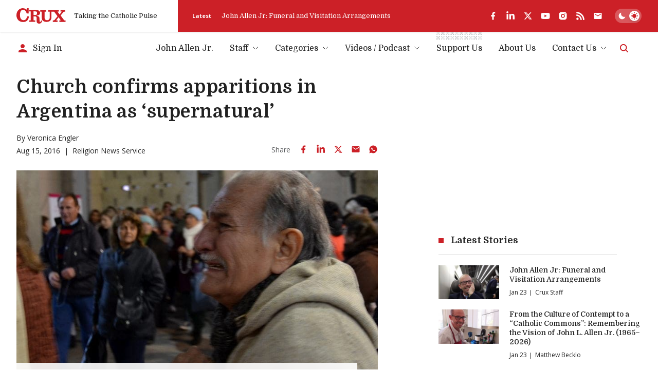

--- FILE ---
content_type: text/html; charset=utf-8
request_url: https://www.google.com/recaptcha/api2/aframe
body_size: 264
content:
<!DOCTYPE HTML><html><head><meta http-equiv="content-type" content="text/html; charset=UTF-8"></head><body><script nonce="8iX_exi6xhEsA1Db-pNN6g">/** Anti-fraud and anti-abuse applications only. See google.com/recaptcha */ try{var clients={'sodar':'https://pagead2.googlesyndication.com/pagead/sodar?'};window.addEventListener("message",function(a){try{if(a.source===window.parent){var b=JSON.parse(a.data);var c=clients[b['id']];if(c){var d=document.createElement('img');d.src=c+b['params']+'&rc='+(localStorage.getItem("rc::a")?sessionStorage.getItem("rc::b"):"");window.document.body.appendChild(d);sessionStorage.setItem("rc::e",parseInt(sessionStorage.getItem("rc::e")||0)+1);localStorage.setItem("rc::h",'1769189801603');}}}catch(b){}});window.parent.postMessage("_grecaptcha_ready", "*");}catch(b){}</script></body></html>

--- FILE ---
content_type: text/x-component
request_url: https://cruxnow.com/author/luis-andres-henao?_rsc=12j8r
body_size: -714
content:
0:{"b":"I7GT_rkEQVU0FrK0eUAu9","f":[["children","author",["author",{"children":[["author","luis-andres-henao","d"],{"children":["__PAGE__",{}]}]}],null,[null,null],false]],"S":false}


--- FILE ---
content_type: application/javascript; charset=utf-8
request_url: https://fundingchoicesmessages.google.com/f/AGSKWxUXPBI1gWtgCMZQZIxMyKozagRthzHAoHdpRXXmwl5yESwQhC_X8_-hmKRnzyq17xZm0aP2NMr5dKdYRy0D8Xboe_FdkVXtwN8wTpKzPmr6CxP3jkKEmRWgCy5StD3qKeyOc7KZ9Hi2hO_vuo5E419SrjrZTqNqW9sKCgAj0iR2Hbk-O5jDXUu4Q3Nd/_/ad-builder./adsremote./ad/top1./ad728w._adbanner/
body_size: -1289
content:
window['aa9022dc-ea56-4d8e-8941-1b86e9e102cf'] = true;

--- FILE ---
content_type: text/x-component
request_url: https://cruxnow.com/author/matthew-becklo?_rsc=12j8r
body_size: -723
content:
0:{"b":"I7GT_rkEQVU0FrK0eUAu9","f":[["children","author",["author",{"children":[["author","matthew-becklo","d"],{"children":["__PAGE__",{}]}]}],null,[null,null],false]],"S":false}


--- FILE ---
content_type: text/x-component
request_url: https://cruxnow.com/author/staff?_rsc=12j8r
body_size: -498
content:
0:{"b":"I7GT_rkEQVU0FrK0eUAu9","f":[["children","author",["author",{"children":[["author","staff","d"],{"children":["__PAGE__",{}]}]}],null,[null,null],false]],"S":false}


--- FILE ---
content_type: text/x-component
request_url: https://cruxnow.com/author/fionn-shiner?_rsc=12j8r
body_size: -509
content:
0:{"b":"I7GT_rkEQVU0FrK0eUAu9","f":[["children","author",["author",{"children":[["author","fionn-shiner","d"],{"children":["__PAGE__",{}]}]}],null,[null,null],false]],"S":false}
